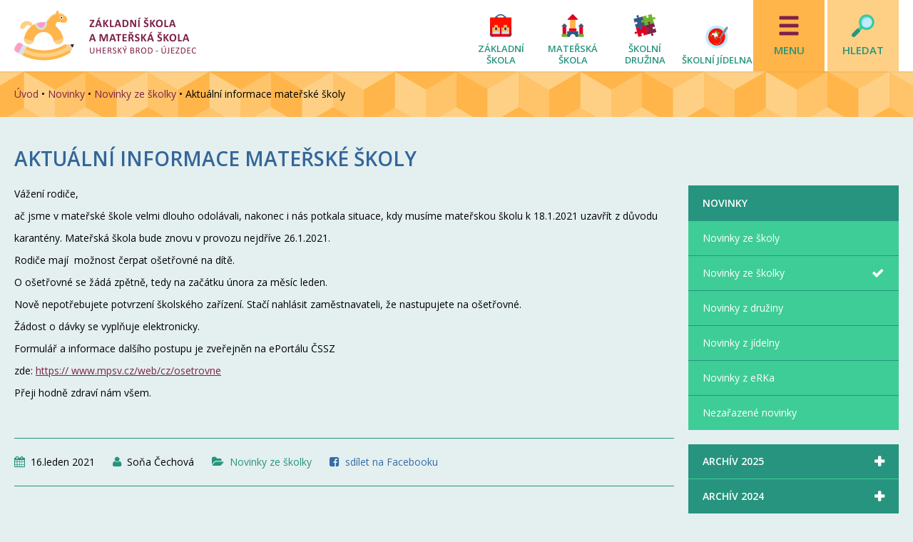

--- FILE ---
content_type: text/html; charset=UTF-8
request_url: https://www.zsujezdec.cz/novinky/novinky-ze-skolky/aktualni-informace-materske-skoly/
body_size: 7880
content:
<!DOCTYPE html>
<html lang="cs">           
  <head>                 
    <meta http-equiv="content-type" content="text/html; charset=UTF-8" />                 
    <meta name="keywords" content="<br />
<b>Warning</b>:  Invalid argument supplied for foreach() in <b>/data/web/virtuals/254859/virtual/www/wp-content/themes/underwoods/header.php</b> on line <b>7</b><br />
základní, mateřská, škola, školka, Újezdec, Uherský, Brod, Podhájí" />                
    <meta name="description" content="Vážení rodiče, ač jsme v mateřské škole velmi dlouho odolávali, nakonec i nás potkala situace, kdy musíme mateřskou školu k 18.1.2021 uzavřít z důvodu karantény. Mateřská škola bude znovu v provozu nejdříve 26.1.2021. Rodiče mají  možnost čerpat ošetřovné na dítě. O ošetřovné se žádá zpětně, tedy na začátku února za ..." />
                 
    <meta name="author" content="KURIOS, marty.kura@gmail.com" />                 
    <meta name="robots" content="index, follow" />                 
    <link rel="shortcut icon" href="https://www.zsujezdec.cz/wp-content/themes/underwoods/favicon.ico" type="image/x-icon" />    
    <link rel="stylesheet" href="https://www.zsujezdec.cz/wp-content/themes/underwoods/style.css"/>
    <link rel="stylesheet" href="https://maxcdn.bootstrapcdn.com/font-awesome/4.4.0/css/font-awesome.min.css">
    <meta name="viewport" content="width=device-width, initial-scale=1.0" />
    <link href='https://fonts.googleapis.com/css?family=Asap:400,400italic,700,700italic&amp;subset=latin,latin-ext' rel='stylesheet'> 
    <link href='https://fonts.googleapis.com/css?family=Open+Sans:400,400italic,600italic,600&amp;subset=latin,latin-ext' rel='stylesheet'>
    
    <title>  Aktuální informace mateřské školy | ZŠ a MŠ Újezdec</title>
      <meta property="og:locale" content="cs_CZ" />
    <meta property="article:author" content="https://www.facebook.com/Základní-škola-a-Mateřská-škola-Uherský-Brod-Újezdec-1854963614817183/" />
    <meta property="og:type" content="article" />
    <meta property="og:title" content="Aktuální informace mateřské školy" />
    <meta property="og:description" content="Vážení rodiče, ač jsme v mateřské škole velmi dlouho odolávali, nakonec i nás potkala situace, kdy musíme mateřskou školu k 18.1.2021 uzavřít z důvodu karantény. Mateřská škola bude znovu v provozu nejdříve 26.1.2021. Rodiče mají  možnost čerpat ošetřovné na dítě. O ošetřovné se žádá zpětně, tedy na začátku února za ..." />
    <meta property="og:url" content="https://www.zsujezdec.cz/novinky/novinky-ze-skolky/aktualni-informace-materske-skoly/" />
    <meta property="og:site_name" content="ZŠ a MŠ Újezdec" />
    <meta property="og:image" content="https://www.zsujezdec.cz/wp-content/uploads/2021/01/IMG_20210114_105459-1024x768.jpg" />    
       
    <link rel='dns-prefetch' href='//ajax.googleapis.com' />
<link rel='dns-prefetch' href='//s.w.org' />
		<script type="text/javascript">
			window._wpemojiSettings = {"baseUrl":"https:\/\/s.w.org\/images\/core\/emoji\/2.3\/72x72\/","ext":".png","svgUrl":"https:\/\/s.w.org\/images\/core\/emoji\/2.3\/svg\/","svgExt":".svg","source":{"concatemoji":"https:\/\/www.zsujezdec.cz\/wp-includes\/js\/wp-emoji-release.min.js?ver=4.8.25"}};
			!function(t,a,e){var r,i,n,o=a.createElement("canvas"),l=o.getContext&&o.getContext("2d");function c(t){var e=a.createElement("script");e.src=t,e.defer=e.type="text/javascript",a.getElementsByTagName("head")[0].appendChild(e)}for(n=Array("flag","emoji4"),e.supports={everything:!0,everythingExceptFlag:!0},i=0;i<n.length;i++)e.supports[n[i]]=function(t){var e,a=String.fromCharCode;if(!l||!l.fillText)return!1;switch(l.clearRect(0,0,o.width,o.height),l.textBaseline="top",l.font="600 32px Arial",t){case"flag":return(l.fillText(a(55356,56826,55356,56819),0,0),e=o.toDataURL(),l.clearRect(0,0,o.width,o.height),l.fillText(a(55356,56826,8203,55356,56819),0,0),e===o.toDataURL())?!1:(l.clearRect(0,0,o.width,o.height),l.fillText(a(55356,57332,56128,56423,56128,56418,56128,56421,56128,56430,56128,56423,56128,56447),0,0),e=o.toDataURL(),l.clearRect(0,0,o.width,o.height),l.fillText(a(55356,57332,8203,56128,56423,8203,56128,56418,8203,56128,56421,8203,56128,56430,8203,56128,56423,8203,56128,56447),0,0),e!==o.toDataURL());case"emoji4":return l.fillText(a(55358,56794,8205,9794,65039),0,0),e=o.toDataURL(),l.clearRect(0,0,o.width,o.height),l.fillText(a(55358,56794,8203,9794,65039),0,0),e!==o.toDataURL()}return!1}(n[i]),e.supports.everything=e.supports.everything&&e.supports[n[i]],"flag"!==n[i]&&(e.supports.everythingExceptFlag=e.supports.everythingExceptFlag&&e.supports[n[i]]);e.supports.everythingExceptFlag=e.supports.everythingExceptFlag&&!e.supports.flag,e.DOMReady=!1,e.readyCallback=function(){e.DOMReady=!0},e.supports.everything||(r=function(){e.readyCallback()},a.addEventListener?(a.addEventListener("DOMContentLoaded",r,!1),t.addEventListener("load",r,!1)):(t.attachEvent("onload",r),a.attachEvent("onreadystatechange",function(){"complete"===a.readyState&&e.readyCallback()})),(r=e.source||{}).concatemoji?c(r.concatemoji):r.wpemoji&&r.twemoji&&(c(r.twemoji),c(r.wpemoji)))}(window,document,window._wpemojiSettings);
		</script>
		<style type="text/css">
img.wp-smiley,
img.emoji {
	display: inline !important;
	border: none !important;
	box-shadow: none !important;
	height: 1em !important;
	width: 1em !important;
	margin: 0 .07em !important;
	vertical-align: -0.1em !important;
	background: none !important;
	padding: 0 !important;
}
</style>
<link rel='stylesheet' id='responsive-lightbox-swipebox-css'  href='https://www.zsujezdec.cz/wp-content/plugins/responsive-lightbox/assets/swipebox/swipebox.min.css?ver=2.2.3' type='text/css' media='all' />
<script type='text/javascript' src='https://www.zsujezdec.cz/wp-includes/js/jquery/jquery.js?ver=1.12.4'></script>
<script type='text/javascript' src='https://www.zsujezdec.cz/wp-includes/js/jquery/jquery-migrate.min.js?ver=1.4.1'></script>
<script type='text/javascript' src='https://www.zsujezdec.cz/wp-content/plugins/responsive-lightbox/assets/swipebox/jquery.swipebox.min.js?ver=2.2.3'></script>
<script type='text/javascript' src='https://www.zsujezdec.cz/wp-content/plugins/responsive-lightbox/assets/infinitescroll/infinite-scroll.pkgd.min.js?ver=4.8.25'></script>
<script type='text/javascript'>
/* <![CDATA[ */
var rlArgs = {"script":"swipebox","selector":"lightbox","customEvents":"","activeGalleries":"1","animation":"1","hideCloseButtonOnMobile":"0","removeBarsOnMobile":"0","hideBars":"1","hideBarsDelay":"5000","videoMaxWidth":"1080","useSVG":"1","loopAtEnd":"0","woocommerce_gallery":"0","ajaxurl":"https:\/\/www.zsujezdec.cz\/wp-admin\/admin-ajax.php","nonce":"696e7e8adf"};
/* ]]> */
</script>
<script type='text/javascript' src='https://www.zsujezdec.cz/wp-content/plugins/responsive-lightbox/js/front.js?ver=2.2.3'></script>
<script type='text/javascript' src='https://ajax.googleapis.com/ajax/libs/jquery/1.10.2/jquery.min.js?ver=4.8.25'></script>
<script type='text/javascript' src='https://www.zsujezdec.cz/wp-content/themes/underwoods/js/search.toggle.js?ver=4.8.25'></script>
<script type='text/javascript' src='https://www.zsujezdec.cz/wp-content/themes/underwoods/js/menu.display.js?ver=4.8.25'></script>
<script type='text/javascript' src='https://www.zsujezdec.cz/wp-content/themes/underwoods/js/filterform.js?ver=4.8.25'></script>
<script type='text/javascript' src='https://www.zsujezdec.cz/wp-content/themes/underwoods/js/tab-selector.js?ver=4.8.25'></script>
<script type='text/javascript' src='https://www.zsujezdec.cz/wp-content/themes/underwoods/js/tabs.js?ver=4.8.25'></script>
<script type='text/javascript' src='https://www.zsujezdec.cz/wp-content/themes/underwoods/js/faq-toggle.js?ver=4.8.25'></script>
<link rel='https://api.w.org/' href='https://www.zsujezdec.cz/wp-json/' />
<link rel='prev' title='STAVBA SNĚHULÁČKŮ' href='https://www.zsujezdec.cz/fotogalerie/fotogalerie-z-druziny/stavba-snehulacku/' />
<link rel='next' title='DRUHÁCKÉ ZIMNÍ RADOVÁNKY' href='https://www.zsujezdec.cz/novinky/novinky-ze-skoly/druhacke-zimni-radovanky-2/' />
<link rel="canonical" href="https://www.zsujezdec.cz/novinky/novinky-ze-skolky/aktualni-informace-materske-skoly/" />
<link rel='shortlink' href='https://www.zsujezdec.cz/?p=9277' />
<link rel="alternate" type="application/json+oembed" href="https://www.zsujezdec.cz/wp-json/oembed/1.0/embed?url=https%3A%2F%2Fwww.zsujezdec.cz%2Fnovinky%2Fnovinky-ze-skolky%2Faktualni-informace-materske-skoly%2F" />
<link rel="alternate" type="text/xml+oembed" href="https://www.zsujezdec.cz/wp-json/oembed/1.0/embed?url=https%3A%2F%2Fwww.zsujezdec.cz%2Fnovinky%2Fnovinky-ze-skolky%2Faktualni-informace-materske-skoly%2F&#038;format=xml" />
 
  </head>
  <body data-rsssl=1>    
    <header>
      <div class="wrapper">
        <a href="https://www.zsujezdec.cz" id="header-logo" title="www.zsujezdec.cz"><h1>Základní škola a Mateřská škola Uherský Brod - Újezdec</h1></a>
        <div id="header-navigation">
          <nav id="main-links">
            <ul>
              <li id="menu-item-753" class="skola menu-item menu-item-type-post_type menu-item-object-page menu-item-753"><a href="https://www.zsujezdec.cz/skola/">Základní škola</a></li>
<li id="menu-item-755" class="skolka menu-item menu-item-type-post_type menu-item-object-page menu-item-755"><a href="https://www.zsujezdec.cz/skolka/">Mateřská škola</a></li>
<li id="menu-item-756" class="druzina menu-item menu-item-type-post_type menu-item-object-page menu-item-756"><a href="https://www.zsujezdec.cz/druzina/">Školní družina</a></li>
<li id="menu-item-759" class="jidelna menu-item menu-item-type-post_type menu-item-object-page menu-item-759"><a href="https://www.zsujezdec.cz/jidelna/">Školní jídelna</a></li>
            </ul>
          </nav>
          <button id="nabidka" class="showmenu">
            Menu
          </button>
          <button id="hledat" class="showmenu">
            Hledat
          </button>
        </div>
        <br class="clear" />
      </div>
    </header>  
    <main>
      <div class="breadcrumbs-section">
        <div class="wrapper">
          <div class="breadcrumbs clear"><a href="https://www.zsujezdec.cz">Úvod</a> &bull; <a href="https://www.zsujezdec.cz/category/novinky/">Novinky</a> &bull; <a href="https://www.zsujezdec.cz/category/novinky/novinky-ze-skolky/">Novinky ze školky</a> &bull; <span class="current">Aktuální informace mateřské školy</span></div>                
          <!-- .breadcrumbs -->
        </div>
      </div>
      <div id="content">
        <div class="wrapper">      
   
          <h2 class="page-title">
            Aktuální informace mateřské školy          </h2>
          <div class="three-quarters content ">
                        <div class="full">
             
              <p>Vážení rodiče,</p>
<p>ač jsme v mateřské škole velmi dlouho odolávali, nakonec i nás potkala situace, kdy musíme mateřskou školu k 18.1.2021 uzavřít z důvodu</p>
<p>karantény. Mateřská škola bude znovu v provozu nejdříve 26.1.2021.</p>
<p>Rodiče mají  možnost čerpat ošetřovné na dítě.</p>
<p>O ošetřovné se žádá zpětně, tedy na začátku února za měsíc leden.</p>
<p>Nově nepotřebujete potvrzení školského zařízení. Stačí nahlásit zaměstnavateli, že nastupujete na ošetřovné.</p>
<p>Žádost o dávky se vyplňuje elektronicky.</p>
<p>Formulář a informace dalšího postupu je zveřejněn na ePortálu ČSSZ</p>
<p>zde: <a href="https://www.mpsv.cz/web/cz/osetrovne">https:// www.mpsv.cz/web/cz/osetrovne</a></p>
<p>Přeji hodně zdraví nám všem.</p>
<p>&nbsp;</p>
                        </div>
                        <div class="full">
              <div class="post-info">
               <p>
                <span class="post-date">16.Leden 2021</span>
                <span class="post-author">Soňa Čechová</span>
                <span class="post-cat"><a href="https://www.zsujezdec.cz/category/novinky/novinky-ze-skolky/" rel="category tag">Novinky ze školky</a></span>
                                <span class="share-fb"><a href="https://www.facebook.com/sharer/sharer.php?u=https://www.zsujezdec.cz/novinky/novinky-ze-skolky/aktualni-informace-materske-skoly/&amp;t=Aktuální informace mateřské školy" target="_blank">sdílet na Facebooku</a></span>
               </p>
              </div>
            </div>
          </div>
            
          
         <div class="sidebar">
            <div class="full">
              <ul id="parent-menu">
                <li id="menu-item-697" class="parent-link menu-item menu-item-type-taxonomy menu-item-object-category current-post-ancestor menu-item-697"><a href="https://www.zsujezdec.cz/category/novinky/">Novinky</a></li>
<li id="menu-item-698" class="menu-item menu-item-type-taxonomy menu-item-object-category menu-item-698"><a href="https://www.zsujezdec.cz/category/novinky/novinky-ze-skoly/">Novinky ze školy</a></li>
<li id="menu-item-700" class="menu-item menu-item-type-taxonomy menu-item-object-category current-post-ancestor current-menu-parent current-post-parent menu-item-700"><a href="https://www.zsujezdec.cz/category/novinky/novinky-ze-skolky/">Novinky ze školky</a></li>
<li id="menu-item-701" class="menu-item menu-item-type-taxonomy menu-item-object-category menu-item-701"><a href="https://www.zsujezdec.cz/category/novinky/novinky-z-druziny/">Novinky z družiny</a></li>
<li id="menu-item-703" class="menu-item menu-item-type-taxonomy menu-item-object-category menu-item-703"><a href="https://www.zsujezdec.cz/category/novinky/novinky-z-jidelny/">Novinky z jídelny</a></li>
<li id="menu-item-702" class="menu-item menu-item-type-taxonomy menu-item-object-category menu-item-702"><a href="https://www.zsujezdec.cz/category/novinky/novinky-z-erka/">Novinky z eRKa</a></li>
<li id="menu-item-699" class="menu-item menu-item-type-taxonomy menu-item-object-category menu-item-699"><a href="https://www.zsujezdec.cz/category/novinky/nezarazene-novinky/">Nezařazené novinky</a></li>
              </ul>
            </div><!-- .full -->
                        <div class="full">
                            <div id="filterform">
               <ul id="toggle-filter">
                  
                                        
                  <li>
                    <strong>ARCHÍV 2025<span>&#xf00d;</span></strong>
                    <div class="select-date" style="display: none;">
                      <div class="select-date-item">
                        <a href="https://www.zsujezdec.cz/category/novinky/novinky-ze-skolky/2025/">Celý rok</a>
                      </div>
                                  
                      <div class="select-date-item">
                        <a class="select-date-item" href="https://www.zsujezdec.cz/category/novinky/novinky-ze-skolky/2025/12/">Prosinec</a>
                      </div>
                      
                      
                                    
                      <div class="select-date-item">
                        <a class="select-date-item" href="https://www.zsujezdec.cz/category/novinky/novinky-ze-skolky/2025/11/">Listopad</a>
                      </div>
                      
                      
                                    
                      <div class="select-date-item">
                        <a class="select-date-item" href="https://www.zsujezdec.cz/category/novinky/novinky-ze-skolky/2025/10/">Říjen</a>
                      </div>
                      
                      
                                    
                      <div class="select-date-item">
                        <a class="select-date-item" href="https://www.zsujezdec.cz/category/novinky/novinky-ze-skolky/2025/9/">Září</a>
                      </div>
                      
                      
                                              
                      
                                    
                      <div class="select-date-item">
                        <a class="select-date-item" href="https://www.zsujezdec.cz/category/novinky/novinky-ze-skolky/2025/6/">Červen</a>
                      </div>
                      
                      
                                    
                      <div class="select-date-item">
                        <a class="select-date-item" href="https://www.zsujezdec.cz/category/novinky/novinky-ze-skolky/2025/5/">Květen</a>
                      </div>
                      
                      
                                    
                      <div class="select-date-item">
                        <a class="select-date-item" href="https://www.zsujezdec.cz/category/novinky/novinky-ze-skolky/2025/4/">Duben</a>
                      </div>
                      
                      
                                    
                      <div class="select-date-item">
                        <a class="select-date-item" href="https://www.zsujezdec.cz/category/novinky/novinky-ze-skolky/2025/3/">Březen</a>
                      </div>
                      
                      
                                    
                      <div class="select-date-item">
                        <a class="select-date-item" href="https://www.zsujezdec.cz/category/novinky/novinky-ze-skolky/2025/2/">Únor</a>
                      </div>
                      
                      
                                    
                      <div class="select-date-item">
                        <a class="select-date-item" href="https://www.zsujezdec.cz/category/novinky/novinky-ze-skolky/2025/1/">Leden</a>
                      </div>
                      
                      
                                            </div>
                  </li>
  
                                        
                  <li>
                    <strong>ARCHÍV 2024<span>&#xf00d;</span></strong>
                    <div class="select-date" style="display: none;">
                      <div class="select-date-item">
                        <a href="https://www.zsujezdec.cz/category/novinky/novinky-ze-skolky/2024/">Celý rok</a>
                      </div>
                                  
                      <div class="select-date-item">
                        <a class="select-date-item" href="https://www.zsujezdec.cz/category/novinky/novinky-ze-skolky/2024/12/">Prosinec</a>
                      </div>
                      
                      
                                              
                      
                                    
                      <div class="select-date-item">
                        <a class="select-date-item" href="https://www.zsujezdec.cz/category/novinky/novinky-ze-skolky/2024/10/">Říjen</a>
                      </div>
                      
                      
                                    
                      <div class="select-date-item">
                        <a class="select-date-item" href="https://www.zsujezdec.cz/category/novinky/novinky-ze-skolky/2024/9/">Září</a>
                      </div>
                      
                      
                                              
                      
                                    
                      <div class="select-date-item">
                        <a class="select-date-item" href="https://www.zsujezdec.cz/category/novinky/novinky-ze-skolky/2024/6/">Červen</a>
                      </div>
                      
                      
                                    
                      <div class="select-date-item">
                        <a class="select-date-item" href="https://www.zsujezdec.cz/category/novinky/novinky-ze-skolky/2024/5/">Květen</a>
                      </div>
                      
                      
                                    
                      <div class="select-date-item">
                        <a class="select-date-item" href="https://www.zsujezdec.cz/category/novinky/novinky-ze-skolky/2024/4/">Duben</a>
                      </div>
                      
                      
                                    
                      <div class="select-date-item">
                        <a class="select-date-item" href="https://www.zsujezdec.cz/category/novinky/novinky-ze-skolky/2024/3/">Březen</a>
                      </div>
                      
                      
                                    
                      <div class="select-date-item">
                        <a class="select-date-item" href="https://www.zsujezdec.cz/category/novinky/novinky-ze-skolky/2024/2/">Únor</a>
                      </div>
                      
                      
                                              
                      
                                            </div>
                  </li>
  
                                        
                  <li>
                    <strong>ARCHÍV 2023<span>&#xf00d;</span></strong>
                    <div class="select-date" style="display: none;">
                      <div class="select-date-item">
                        <a href="https://www.zsujezdec.cz/category/novinky/novinky-ze-skolky/2023/">Celý rok</a>
                      </div>
                                  
                      <div class="select-date-item">
                        <a class="select-date-item" href="https://www.zsujezdec.cz/category/novinky/novinky-ze-skolky/2023/12/">Prosinec</a>
                      </div>
                      
                      
                                    
                      <div class="select-date-item">
                        <a class="select-date-item" href="https://www.zsujezdec.cz/category/novinky/novinky-ze-skolky/2023/11/">Listopad</a>
                      </div>
                      
                      
                                    
                      <div class="select-date-item">
                        <a class="select-date-item" href="https://www.zsujezdec.cz/category/novinky/novinky-ze-skolky/2023/10/">Říjen</a>
                      </div>
                      
                      
                                              
                      
                                              
                      
                                    
                      <div class="select-date-item">
                        <a class="select-date-item" href="https://www.zsujezdec.cz/category/novinky/novinky-ze-skolky/2023/6/">Červen</a>
                      </div>
                      
                      
                                    
                      <div class="select-date-item">
                        <a class="select-date-item" href="https://www.zsujezdec.cz/category/novinky/novinky-ze-skolky/2023/5/">Květen</a>
                      </div>
                      
                      
                                    
                      <div class="select-date-item">
                        <a class="select-date-item" href="https://www.zsujezdec.cz/category/novinky/novinky-ze-skolky/2023/4/">Duben</a>
                      </div>
                      
                      
                                    
                      <div class="select-date-item">
                        <a class="select-date-item" href="https://www.zsujezdec.cz/category/novinky/novinky-ze-skolky/2023/3/">Březen</a>
                      </div>
                      
                      
                                    
                      <div class="select-date-item">
                        <a class="select-date-item" href="https://www.zsujezdec.cz/category/novinky/novinky-ze-skolky/2023/2/">Únor</a>
                      </div>
                      
                      
                                              
                      
                                            </div>
                  </li>
  
                                        
                  <li>
                    <strong>ARCHÍV 2022<span>&#xf00d;</span></strong>
                    <div class="select-date" style="display: none;">
                      <div class="select-date-item">
                        <a href="https://www.zsujezdec.cz/category/novinky/novinky-ze-skolky/2022/">Celý rok</a>
                      </div>
                                  
                      <div class="select-date-item">
                        <a class="select-date-item" href="https://www.zsujezdec.cz/category/novinky/novinky-ze-skolky/2022/12/">Prosinec</a>
                      </div>
                      
                      
                                    
                      <div class="select-date-item">
                        <a class="select-date-item" href="https://www.zsujezdec.cz/category/novinky/novinky-ze-skolky/2022/11/">Listopad</a>
                      </div>
                      
                      
                                    
                      <div class="select-date-item">
                        <a class="select-date-item" href="https://www.zsujezdec.cz/category/novinky/novinky-ze-skolky/2022/10/">Říjen</a>
                      </div>
                      
                      
                                              
                      
                                              
                      
                                              
                      
                                    
                      <div class="select-date-item">
                        <a class="select-date-item" href="https://www.zsujezdec.cz/category/novinky/novinky-ze-skolky/2022/6/">Červen</a>
                      </div>
                      
                      
                                    
                      <div class="select-date-item">
                        <a class="select-date-item" href="https://www.zsujezdec.cz/category/novinky/novinky-ze-skolky/2022/5/">Květen</a>
                      </div>
                      
                      
                                    
                      <div class="select-date-item">
                        <a class="select-date-item" href="https://www.zsujezdec.cz/category/novinky/novinky-ze-skolky/2022/4/">Duben</a>
                      </div>
                      
                      
                                    
                      <div class="select-date-item">
                        <a class="select-date-item" href="https://www.zsujezdec.cz/category/novinky/novinky-ze-skolky/2022/3/">Březen</a>
                      </div>
                      
                      
                                    
                      <div class="select-date-item">
                        <a class="select-date-item" href="https://www.zsujezdec.cz/category/novinky/novinky-ze-skolky/2022/2/">Únor</a>
                      </div>
                      
                      
                                    
                      <div class="select-date-item">
                        <a class="select-date-item" href="https://www.zsujezdec.cz/category/novinky/novinky-ze-skolky/2022/1/">Leden</a>
                      </div>
                      
                      
                                            </div>
                  </li>
  
                                        
                  <li>
                    <strong>ARCHÍV 2021<span>&#xf00d;</span></strong>
                    <div class="select-date" style="display: none;">
                      <div class="select-date-item">
                        <a href="https://www.zsujezdec.cz/category/novinky/novinky-ze-skolky/2021/">Celý rok</a>
                      </div>
                                  
                      <div class="select-date-item">
                        <a class="select-date-item" href="https://www.zsujezdec.cz/category/novinky/novinky-ze-skolky/2021/12/">Prosinec</a>
                      </div>
                      
                      
                                    
                      <div class="select-date-item">
                        <a class="select-date-item" href="https://www.zsujezdec.cz/category/novinky/novinky-ze-skolky/2021/11/">Listopad</a>
                      </div>
                      
                      
                                    
                      <div class="select-date-item">
                        <a class="select-date-item" href="https://www.zsujezdec.cz/category/novinky/novinky-ze-skolky/2021/10/">Říjen</a>
                      </div>
                      
                      
                                              
                      
                                              
                      
                                              
                      
                                    
                      <div class="select-date-item">
                        <a class="select-date-item" href="https://www.zsujezdec.cz/category/novinky/novinky-ze-skolky/2021/6/">Červen</a>
                      </div>
                      
                      
                                    
                      <div class="select-date-item">
                        <a class="select-date-item" href="https://www.zsujezdec.cz/category/novinky/novinky-ze-skolky/2021/5/">Květen</a>
                      </div>
                      
                      
                                    
                      <div class="select-date-item">
                        <a class="select-date-item" href="https://www.zsujezdec.cz/category/novinky/novinky-ze-skolky/2021/4/">Duben</a>
                      </div>
                      
                      
                                    
                      <div class="select-date-item">
                        <a class="select-date-item" href="https://www.zsujezdec.cz/category/novinky/novinky-ze-skolky/2021/3/">Březen</a>
                      </div>
                      
                      
                                    
                      <div class="select-date-item">
                        <a class="select-date-item" href="https://www.zsujezdec.cz/category/novinky/novinky-ze-skolky/2021/2/">Únor</a>
                      </div>
                      
                      
                                    
                      <div class="select-date-item">
                        <a class="select-date-item" href="https://www.zsujezdec.cz/category/novinky/novinky-ze-skolky/2021/1/">Leden</a>
                      </div>
                      
                      
                                            </div>
                  </li>
  
                                        
                  <li>
                    <strong>ARCHÍV 2020<span>&#xf00d;</span></strong>
                    <div class="select-date" style="display: none;">
                      <div class="select-date-item">
                        <a href="https://www.zsujezdec.cz/category/novinky/novinky-ze-skolky/2020/">Celý rok</a>
                      </div>
                                  
                      <div class="select-date-item">
                        <a class="select-date-item" href="https://www.zsujezdec.cz/category/novinky/novinky-ze-skolky/2020/12/">Prosinec</a>
                      </div>
                      
                      
                                    
                      <div class="select-date-item">
                        <a class="select-date-item" href="https://www.zsujezdec.cz/category/novinky/novinky-ze-skolky/2020/11/">Listopad</a>
                      </div>
                      
                      
                                    
                      <div class="select-date-item">
                        <a class="select-date-item" href="https://www.zsujezdec.cz/category/novinky/novinky-ze-skolky/2020/10/">Říjen</a>
                      </div>
                      
                      
                                              
                      
                                              
                      
                                              
                      
                                    
                      <div class="select-date-item">
                        <a class="select-date-item" href="https://www.zsujezdec.cz/category/novinky/novinky-ze-skolky/2020/6/">Červen</a>
                      </div>
                      
                      
                                              
                      
                                    
                      <div class="select-date-item">
                        <a class="select-date-item" href="https://www.zsujezdec.cz/category/novinky/novinky-ze-skolky/2020/4/">Duben</a>
                      </div>
                      
                      
                                    
                      <div class="select-date-item">
                        <a class="select-date-item" href="https://www.zsujezdec.cz/category/novinky/novinky-ze-skolky/2020/3/">Březen</a>
                      </div>
                      
                      
                                    
                      <div class="select-date-item">
                        <a class="select-date-item" href="https://www.zsujezdec.cz/category/novinky/novinky-ze-skolky/2020/2/">Únor</a>
                      </div>
                      
                      
                                    
                      <div class="select-date-item">
                        <a class="select-date-item" href="https://www.zsujezdec.cz/category/novinky/novinky-ze-skolky/2020/1/">Leden</a>
                      </div>
                      
                      
                                            </div>
                  </li>
  
                                        
                  <li>
                    <strong>ARCHÍV 2019<span>&#xf00d;</span></strong>
                    <div class="select-date" style="display: none;">
                      <div class="select-date-item">
                        <a href="https://www.zsujezdec.cz/category/novinky/novinky-ze-skolky/2019/">Celý rok</a>
                      </div>
                                  
                      <div class="select-date-item">
                        <a class="select-date-item" href="https://www.zsujezdec.cz/category/novinky/novinky-ze-skolky/2019/12/">Prosinec</a>
                      </div>
                      
                      
                                    
                      <div class="select-date-item">
                        <a class="select-date-item" href="https://www.zsujezdec.cz/category/novinky/novinky-ze-skolky/2019/11/">Listopad</a>
                      </div>
                      
                      
                                              
                      
                                              
                      
                                              
                      
                                              
                      
                                    
                      <div class="select-date-item">
                        <a class="select-date-item" href="https://www.zsujezdec.cz/category/novinky/novinky-ze-skolky/2019/5/">Květen</a>
                      </div>
                      
                      
                                              
                      
                                    
                      <div class="select-date-item">
                        <a class="select-date-item" href="https://www.zsujezdec.cz/category/novinky/novinky-ze-skolky/2019/3/">Březen</a>
                      </div>
                      
                      
                                    
                      <div class="select-date-item">
                        <a class="select-date-item" href="https://www.zsujezdec.cz/category/novinky/novinky-ze-skolky/2019/2/">Únor</a>
                      </div>
                      
                      
                                    
                      <div class="select-date-item">
                        <a class="select-date-item" href="https://www.zsujezdec.cz/category/novinky/novinky-ze-skolky/2019/1/">Leden</a>
                      </div>
                      
                      
                                            </div>
                  </li>
  
                                        
                  <li>
                    <strong>ARCHÍV 2018<span>&#xf00d;</span></strong>
                    <div class="select-date" style="display: none;">
                      <div class="select-date-item">
                        <a href="https://www.zsujezdec.cz/category/novinky/novinky-ze-skolky/2018/">Celý rok</a>
                      </div>
                                  
                      <div class="select-date-item">
                        <a class="select-date-item" href="https://www.zsujezdec.cz/category/novinky/novinky-ze-skolky/2018/12/">Prosinec</a>
                      </div>
                      
                      
                                              
                      
                                              
                      
                                    
                      <div class="select-date-item">
                        <a class="select-date-item" href="https://www.zsujezdec.cz/category/novinky/novinky-ze-skolky/2018/9/">Září</a>
                      </div>
                      
                      
                                              
                      
                                              
                      
                                    
                      <div class="select-date-item">
                        <a class="select-date-item" href="https://www.zsujezdec.cz/category/novinky/novinky-ze-skolky/2018/5/">Květen</a>
                      </div>
                      
                      
                                    
                      <div class="select-date-item">
                        <a class="select-date-item" href="https://www.zsujezdec.cz/category/novinky/novinky-ze-skolky/2018/4/">Duben</a>
                      </div>
                      
                      
                                    
                      <div class="select-date-item">
                        <a class="select-date-item" href="https://www.zsujezdec.cz/category/novinky/novinky-ze-skolky/2018/3/">Březen</a>
                      </div>
                      
                      
                                              
                      
                                              
                      
                                            </div>
                  </li>
  
                                        
                  <li>
                    <strong>ARCHÍV 2017<span>&#xf00d;</span></strong>
                    <div class="select-date" style="display: none;">
                      <div class="select-date-item">
                        <a href="https://www.zsujezdec.cz/category/novinky/novinky-ze-skolky/2017/">Celý rok</a>
                      </div>
                                  
                      <div class="select-date-item">
                        <a class="select-date-item" href="https://www.zsujezdec.cz/category/novinky/novinky-ze-skolky/2017/12/">Prosinec</a>
                      </div>
                      
                      
                                    
                      <div class="select-date-item">
                        <a class="select-date-item" href="https://www.zsujezdec.cz/category/novinky/novinky-ze-skolky/2017/11/">Listopad</a>
                      </div>
                      
                      
                                    
                      <div class="select-date-item">
                        <a class="select-date-item" href="https://www.zsujezdec.cz/category/novinky/novinky-ze-skolky/2017/10/">Říjen</a>
                      </div>
                      
                      
                                    
                      <div class="select-date-item">
                        <a class="select-date-item" href="https://www.zsujezdec.cz/category/novinky/novinky-ze-skolky/2017/9/">Září</a>
                      </div>
                      
                      
                                    
                      <div class="select-date-item">
                        <a class="select-date-item" href="https://www.zsujezdec.cz/category/novinky/novinky-ze-skolky/2017/6/">Červen</a>
                      </div>
                      
                      
                                              
                      
                                              
                      
                                              
                      
                                              
                      
                                    
                      <div class="select-date-item">
                        <a class="select-date-item" href="https://www.zsujezdec.cz/category/novinky/novinky-ze-skolky/2017/1/">Leden</a>
                      </div>
                      
                      
                                            </div>
                  </li>
  
                                        
                  <li>
                    <strong>ARCHÍV 2016<span>&#xf00d;</span></strong>
                    <div class="select-date" style="display: none;">
                      <div class="select-date-item">
                        <a href="https://www.zsujezdec.cz/category/novinky/novinky-ze-skolky/2016/">Celý rok</a>
                      </div>
                                  
                      <div class="select-date-item">
                        <a class="select-date-item" href="https://www.zsujezdec.cz/category/novinky/novinky-ze-skolky/2016/12/">Prosinec</a>
                      </div>
                      
                      
                                              
                      
                                              
                      
                                              
                      
                                            </div>
                  </li>
  
                                  </ul>
              </div>
            </div>            
            <div class="tile-small">
              <div class="tile-inner">
                <a class="linkbox" href="https://www.zsujezdec.cz/category/fotogalerie/">
                  <div class="link fotky">
                    <span>fotky</span>
                  </div>
                </a>
              </div>
            </div>
            
            <div class="tile-small">
              <div class="tile-inner">
                <a class="linkbox" href="https://www.zsujezdec.cz/kontakty/">
                  <div class="link kontakty">
                    <span>kontakty</span>
                  </div>
                </a>
              </div>
            </div>
                      
            <div class="tile-small">
              <div class="tile-inner">
                <a class="linkbox" href="https://www.zsujezdec.cz/odpovedi-na-dotazy/">
                  <div class="link faq">
                    <span>časté dotazy</span>
                  </div>
                </a>
              </div>
            </div>
            
            <div class="tile-small">
              <div class="tile-inner">
                <a class="linkbox" href="https://www.zsujezdec.cz/o-nas/prohlidka-skoly/">
                  <div class="link tour">
                    <span>prohlídka školy</span>
                  </div>
                </a>
              </div>
            </div>            <br class="clear" />
          </div><!-- .sidebar -->
          
          <br class="clear" />
        </div> 
      </div><!-- #content -->
    </main>
    <div id="social">
       <a href="https://www.facebook.com/Základní-škola-a-Mateřská-škola-Uherský-Brod-Újezdec-1854963614817183/" id="fb" target="_blank">Sledujte nás na Facebooku</a>
       <a href="https://www.youtube.com/channel/UC16u0-CbBgzIAsRSG18rs-w/" id="yt" target="_blank">Naše videa na YouTube</a>
       
    </div>
    <footer>
      <div class="wrapper">
        <div class="quarter">
          <p class="foot-nav-title">
            Instituce
          </p>
          <ul class="foot-nav">
            <li id="menu-item-685" class="menu-item menu-item-type-custom menu-item-object-custom menu-item-685"><a target="_blank" href="http://www.ub.cz">Město Uherský Brod</a></li>
<li id="menu-item-686" class="menu-item menu-item-type-custom menu-item-object-custom menu-item-686"><a target="_blank" href="https://www.kr-zlinsky.cz">Zlínský kraj</a></li>
<li id="menu-item-687" class="menu-item menu-item-type-custom menu-item-object-custom menu-item-687"><a target="_blank" href="http://www.msmt.cz">Ministerstvo školství, mládeže a tělovýchovy</a></li>
<li id="menu-item-688" class="menu-item menu-item-type-custom menu-item-object-custom menu-item-688"><a target="_blank" href="http://www.csicr.cz">Česká školní inspekce</a></li>
          </ul>
        </div>
        <div class="quarter">
          <p class="foot-nav-title">
            Rady pro děti a rodiče
          </p>
          <ul class="foot-nav">
            <li id="menu-item-689" class="menu-item menu-item-type-custom menu-item-object-custom menu-item-689"><a target="_blank" href="https://www.zkola.cz/Stranky/zkola.aspx">Portál školství Zlínského kraje</a></li>
<li id="menu-item-690" class="menu-item menu-item-type-custom menu-item-object-custom menu-item-690"><a target="_blank" href="http://poradnazl.cz">Krajská pedagogicko-psychologická poradna</a></li>
<li id="menu-item-691" class="menu-item menu-item-type-custom menu-item-object-custom menu-item-691"><a target="_blank" href="http://www.bezpecnyinternet.cz">Bezpečný internet</a></li>
<li id="menu-item-751" class="menu-item menu-item-type-custom menu-item-object-custom menu-item-751"><a target="_blank" href="http://www.h-mat.cz/">Hejného matematika</a></li>
          </ul>
        </div>
        <div class="quarter">
          <p class="foot-nav-title">
            Komunita
          </p>
          <ul class="foot-nav">
            <li id="menu-item-692" class="menu-item menu-item-type-custom menu-item-object-custom menu-item-692"><a target="_blank" href="https://cs.wikipedia.org/wiki/Újezdec_(Uherský_Brod)">Újezdec na Wikipedii</a></li>
<li id="menu-item-693" class="menu-item menu-item-type-custom menu-item-object-custom menu-item-693"><a target="_blank" href="http://archivuj.unas.cz/index.html">Historie Újezdce na fotografiích</a></li>
<li id="menu-item-694" class="menu-item menu-item-type-custom menu-item-object-custom menu-item-694"><a target="_blank" href="http://far.ujte.cz">Farnost Újezdec-Těšov</a></li>
<li id="menu-item-695" class="menu-item menu-item-type-custom menu-item-object-custom menu-item-695"><a target="_blank" href="http://fotbal-ut.webnode.cz">Sokol Újezdec-Těšov</a></li>
<li id="menu-item-696" class="menu-item menu-item-type-custom menu-item-object-custom menu-item-696"><a target="_blank" href="http://rozmaryn.euweb.cz/cs/">Folklórní soubor Rozmarýn</a></li>
          </ul>      
        </div>
        <div class="quarter">
          <p class="foot-nav-title">
            Rychlý kontakt
          </p>
          <p id="foot-contact">
            <strong>ZŠ a MŠ Uh.Brod-Újezdec</strong><br />
            Podhájí 291, 687 34 Uh.Brod-Újezdec<br />
            ředitelka: Mgr. Soňa Čechová<br />
            telefon: +420 572 634 233<br />
            e-mail: cechova@zsujezdec.cz
          </p>
        </div>
        <br class="clear" />
      </div><!-- .wrapper in footer -->
      <div id="foot-info">
        <div class="wrapper">
          <div class="left" id="copy-logo">
            <strong>ZŠ a MŠ UB-Újezdec</strong> &copy; 2016 – 2026 &#124; <a href="https://www.zsujezdec.cz/impressum/">impressum</a> &#124; <a href="https://www.zsujezdec.cz/pristupnost/">prohlášení&nbsp;o&nbsp;přístupnosti</a> 
          </div>
          <div class="right">
            <a href="https://www.zsujezdec.cz/wp-admin/">administrace</a> &#124; vytvořil&nbsp;<a href="mailto:marty.kura@gmail.com"><span id="kurios">KURIOS</span></a>
          </div>
          <br class="clear" />
        </div>
      </div><!-- #foot-info -->
    
    </footer>

<div id="navigation">
<nav id="menu-nabidka">
  <div class="wrapper">
    <div class="quarter">
      <ul>
              <li id="menu-item-783" class="menu-item menu-item-type-post_type menu-item-object-page menu-item-has-children menu-item-783"><a href="https://www.zsujezdec.cz/o-nas/">O nás</a>
<ul  class="sub-menu">
	<li id="menu-item-784" class="menu-item menu-item-type-post_type menu-item-object-page menu-item-784"><a href="https://www.zsujezdec.cz/o-nas/povinne-informace/">Povinné informace</a></li>
	<li id="menu-item-1856" class="menu-item menu-item-type-post_type menu-item-object-page menu-item-1856"><a href="https://www.zsujezdec.cz/o-nas/skolska-rada/">Školská rada</a></li>
	<li id="menu-item-1227" class="menu-item menu-item-type-post_type menu-item-object-page menu-item-1227"><a href="https://www.zsujezdec.cz/o-nas/prohlidka-skoly/">Prohlídka školy</a></li>
	<li id="menu-item-17035" class="menu-item menu-item-type-post_type menu-item-object-page menu-item-17035"><a href="https://www.zsujezdec.cz/o-nas/elektronicka-podatelna/">Elektronická podatelna</a></li>
	<li id="menu-item-21176" class="menu-item menu-item-type-post_type menu-item-object-page menu-item-21176"><a href="https://www.zsujezdec.cz/o-nas/prirodni-zahrada/">Úprava venkovního areálu s prvky přírodní zahrady</a></li>
	<li id="menu-item-8707" class="menu-item menu-item-type-post_type menu-item-object-page menu-item-8707"><a href="https://www.zsujezdec.cz/o-nas/eduroam/">Eduroam</a></li>
	<li id="menu-item-25643" class="menu-item menu-item-type-post_type menu-item-object-page menu-item-25643"><a href="https://www.zsujezdec.cz/o-nas/projekt-sablony-ii-v-zs-a-ms-uhersky-brod-ujezdec/">Projekt Šablony II v ZŠ a MŠ Uherský Brod – Újezdec</a></li>
	<li id="menu-item-11156" class="menu-item menu-item-type-post_type menu-item-object-page menu-item-11156"><a href="https://www.zsujezdec.cz/o-nas/doucovani-zaku-skol/">Doučování žáků škol</a></li>
</ul>
</li>
<li id="menu-item-736" class="menu-item menu-item-type-taxonomy menu-item-object-category current-category-ancestor menu-item-736"><a href="https://www.zsujezdec.cz/category/novinky/">Novinky</a></li>
<li id="menu-item-737" class="menu-item menu-item-type-custom menu-item-object-custom menu-item-737"><a href="/udalosti/">Plánované události</a></li>
<li id="menu-item-1224" class="menu-item menu-item-type-taxonomy menu-item-object-category menu-item-1224"><a href="https://www.zsujezdec.cz/category/fotogalerie/">Fotogalerie</a></li>
<li id="menu-item-798" class="menu-item menu-item-type-post_type menu-item-object-page menu-item-798"><a href="https://www.zsujezdec.cz/dokumenty/">Dokumenty</a></li>
<li id="menu-item-1225" class="menu-item menu-item-type-post_type_archive menu-item-object-form menu-item-1225"><a href="https://www.zsujezdec.cz/formulare/">Formuláře</a></li>
        
      </ul>
    </div><!-- .quarter -->
    
    <div class="quarter">
      <ul>
              <li id="menu-item-774" class="menu-item menu-item-type-post_type menu-item-object-page menu-item-has-children menu-item-774"><a href="https://www.zsujezdec.cz/skola/">Základní škola</a>
<ul  class="sub-menu">
	<li id="menu-item-724" class="menu-item menu-item-type-taxonomy menu-item-object-category menu-item-724"><a href="https://www.zsujezdec.cz/category/novinky/novinky-ze-skoly/">Novinky ze školy</a></li>
	<li id="menu-item-726" class="menu-item menu-item-type-taxonomy menu-item-object-event_category menu-item-726"><a href="https://www.zsujezdec.cz/event_category/udalosti-skoly/">Plánované události školy</a></li>
	<li id="menu-item-775" class="menu-item menu-item-type-post_type menu-item-object-page menu-item-775"><a href="https://www.zsujezdec.cz/skola/dokumenty-skoly/">Dokumenty školy</a></li>
	<li id="menu-item-792" class="menu-item menu-item-type-post_type menu-item-object-page menu-item-792"><a href="https://www.zsujezdec.cz/skola/rozvrhy-hodin/">Rozvrhy hodin</a></li>
	<li id="menu-item-739" class="menu-item menu-item-type-taxonomy menu-item-object-form_category menu-item-739"><a href="https://www.zsujezdec.cz/formulare/formulare-skoly/">Formuláře školy</a></li>
	<li id="menu-item-725" class="menu-item menu-item-type-taxonomy menu-item-object-category menu-item-725"><a href="https://www.zsujezdec.cz/category/fotogalerie/fotogalerie-ze-skoly/">Fotogalerie ze školy</a></li>
	<li id="menu-item-8049" class="menu-item menu-item-type-post_type menu-item-object-page menu-item-8049"><a href="https://www.zsujezdec.cz/skola/vztahy/">Trojlístek úspěchu</a></li>
	<li id="menu-item-10262" class="menu-item menu-item-type-post_type menu-item-object-page menu-item-10262"><a href="https://www.zsujezdec.cz/skola/skolni-poradenske-pracoviste/">Školní poradenské pracoviště</a></li>
</ul>
</li>
<li id="menu-item-777" class="menu-item menu-item-type-post_type menu-item-object-page menu-item-has-children menu-item-777"><a href="https://www.zsujezdec.cz/jidelna/">Školní jídelna</a>
<ul  class="sub-menu">
	<li id="menu-item-727" class="menu-item menu-item-type-taxonomy menu-item-object-category menu-item-727"><a href="https://www.zsujezdec.cz/category/novinky/novinky-z-jidelny/">Novinky z jídelny</a></li>
	<li id="menu-item-778" class="menu-item menu-item-type-post_type menu-item-object-page menu-item-778"><a href="https://www.zsujezdec.cz/jidelna/jidelnicek/">Jídelníček</a></li>
	<li id="menu-item-7306" class="menu-item menu-item-type-post_type menu-item-object-page menu-item-7306"><a href="https://www.zsujezdec.cz/jidelna/odhlasovani-obedu/">Odhlašování obědů</a></li>
	<li id="menu-item-797" class="menu-item menu-item-type-post_type menu-item-object-page menu-item-797"><a href="https://www.zsujezdec.cz/jidelna/dokumenty-jidelny/">Dokumenty jídelny</a></li>
	<li id="menu-item-743" class="menu-item menu-item-type-taxonomy menu-item-object-form_category menu-item-743"><a href="https://www.zsujezdec.cz/formulare/formulare-jidelny/">Formuláře jídelny</a></li>
</ul>
</li>
        
      </ul>
    </div><!-- .quarter -->   

    <div class="quarter">
      <ul>
              <li id="menu-item-779" class="menu-item menu-item-type-post_type menu-item-object-page current-menu-ancestor current-menu-parent current_page_parent current_page_ancestor menu-item-has-children menu-item-779"><a href="https://www.zsujezdec.cz/skolka/">Mateřská škola</a>
<ul  class="sub-menu">
	<li id="menu-item-729" class="menu-item menu-item-type-taxonomy menu-item-object-category current-menu-item menu-item-729"><a href="https://www.zsujezdec.cz/category/novinky/novinky-ze-skolky/">Novinky ze školky</a></li>
	<li id="menu-item-730" class="menu-item menu-item-type-taxonomy menu-item-object-event_category menu-item-730"><a href="https://www.zsujezdec.cz/event_category/udalosti-skolky/">Plánované události školky</a></li>
	<li id="menu-item-795" class="menu-item menu-item-type-post_type menu-item-object-page menu-item-795"><a href="https://www.zsujezdec.cz/skolka/dokumenty-skolky/">Dokumenty mateřské školy</a></li>
	<li id="menu-item-742" class="menu-item menu-item-type-taxonomy menu-item-object-form_category menu-item-742"><a href="https://www.zsujezdec.cz/formulare/formulare-skolky/">Formuláře školky</a></li>
	<li id="menu-item-728" class="menu-item menu-item-type-taxonomy menu-item-object-category menu-item-728"><a href="https://www.zsujezdec.cz/category/fotogalerie/fotogalerie-ze-skolky/">Fotogalerie ze školky</a></li>
</ul>
</li>
<li id="menu-item-788" class="menu-item menu-item-type-post_type menu-item-object-page menu-item-has-children menu-item-788"><a href="https://www.zsujezdec.cz/erko/">Rodičovský klub eRKo</a>
<ul  class="sub-menu">
	<li id="menu-item-749" class="menu-item menu-item-type-taxonomy menu-item-object-category menu-item-749"><a href="https://www.zsujezdec.cz/category/novinky/novinky-z-erka/">Novinky z eRKa</a></li>
	<li id="menu-item-748" class="menu-item menu-item-type-taxonomy menu-item-object-event_category menu-item-748"><a href="https://www.zsujezdec.cz/event_category/udalosti-erka/">Plánované události eRKa</a></li>
	<li id="menu-item-750" class="menu-item menu-item-type-taxonomy menu-item-object-category menu-item-750"><a href="https://www.zsujezdec.cz/category/fotogalerie/fotogalerie-z-erka/">Fotogalerie z eRKa</a></li>
</ul>
</li>
        
      </ul>
    </div><!-- .quarter -->
    
    <div class="quarter">
      <ul>
              <li id="menu-item-780" class="menu-item menu-item-type-post_type menu-item-object-page menu-item-has-children menu-item-780"><a href="https://www.zsujezdec.cz/druzina/">Školní družina</a>
<ul  class="sub-menu">
	<li id="menu-item-732" class="menu-item menu-item-type-taxonomy menu-item-object-category menu-item-732"><a href="https://www.zsujezdec.cz/category/novinky/novinky-z-druziny/">Novinky z družiny</a></li>
	<li id="menu-item-733" class="menu-item menu-item-type-taxonomy menu-item-object-event_category menu-item-733"><a href="https://www.zsujezdec.cz/event_category/udalosti-druziny/">Plánované události družiny</a></li>
	<li id="menu-item-790" class="menu-item menu-item-type-post_type menu-item-object-page menu-item-790"><a href="https://www.zsujezdec.cz/druzina/dokumenty-druziny/">Dokumenty družiny</a></li>
	<li id="menu-item-731" class="menu-item menu-item-type-taxonomy menu-item-object-category menu-item-731"><a href="https://www.zsujezdec.cz/category/fotogalerie/fotogalerie-z-druziny/">Fotogalerie z družiny</a></li>
</ul>
</li>
<li id="menu-item-791" class="menu-item menu-item-type-post_type menu-item-object-page menu-item-791"><a href="https://www.zsujezdec.cz/odpovedi-na-dotazy/">Odpovědi na dotazy</a></li>
<li id="menu-item-773" class="menu-item menu-item-type-post_type menu-item-object-page menu-item-773"><a href="https://www.zsujezdec.cz/zamestnanci/">Zaměstnanci</a></li>
<li id="menu-item-772" class="menu-item menu-item-type-post_type menu-item-object-page menu-item-772"><a href="https://www.zsujezdec.cz/kontakty/">Kontakty</a></li>
<li id="menu-item-6734" class="menu-item menu-item-type-post_type menu-item-object-page menu-item-6734"><a href="https://www.zsujezdec.cz/osobni-udaje/">Ochrana osobních údajů</a></li>
        
      </ul>
    </div><!-- .quarter --> 
    <button class="showmenu">
      zavřít menu
    </button>
  </div>
</nav>

      <nav id="menu-hledat">
        <div class="wrapper">
          <button class="showmenu">
            zavřít menu
          </button>
              <div class="aligncenter">
                <form role="search" method="get" id="searchform" action="https://www.zsujezdec.cz/">
                  <fieldset>
                    <input type="search" id="s" name="s" required />
                    <input type="submit" id="searchsubmit" value="HLEDAT" />
                  </fieldset>
                </form>
                <br />
                <p>
                  Hledáte něco? Zkuste vyhledávací formulář a nebo se podívejte do <a href="https://www.zsujezdec.cz/odpovedi-na-dotazy/" title=""><strong>odpovědí na časté dotazy</strong></a>.
                </p>
              </div>
        </div>
      </nav>

</div>

    
  </body>
</html>

--- FILE ---
content_type: application/javascript
request_url: https://www.zsujezdec.cz/wp-content/themes/underwoods/js/tab-selector.js?ver=4.8.25
body_size: 214
content:
    $(document).ready(function(){
    //  When user clicks on tab, this code will be executed 
    $("#tabs span").click(function() {
        //  First remove class "active" from currently active tab 
        $("#tabs span").removeClass('selected');
 
        //  Now add class "active" to the selected/clicked tab 
        $(this).addClass("selected");
 
        //  Hide all tab content  
        $(".tab_content").hide();
 
        //  Here we get the href value of the selected tab 
        var selected_tab = $(this).find("a").attr("href");
 
        //  Show the selected tab content 
        $(selected_tab).fadeIn();
 
        //  At the end, we add return false so that the click on the link is not executed  
        return false;
    });
});






--- FILE ---
content_type: application/javascript
request_url: https://www.zsujezdec.cz/wp-content/themes/underwoods/js/menu.display.js?ver=4.8.25
body_size: 26
content:
$(function(){
var $allItems =  $("#navigation > nav");
$(document.body).on("click", "button.showmenu", function () {
    var id = this.id, itemId = "#menu-" + id;
    $allItems.not($(itemId).toggle()).hide();
});
});


--- FILE ---
content_type: application/javascript
request_url: https://www.zsujezdec.cz/wp-content/themes/underwoods/js/tabs.js?ver=4.8.25
body_size: 38
content:
    $(document).ready(function(){
      $("#tabs li").click(function() {
        $("#tabs li").removeClass('active');
        $(this).addClass("active");
        $(".tab_content").hide();
        var selected_tab = $(this).find("a").attr("href");
        $(selected_tab).fadeIn();
        return false;
      });
    });
